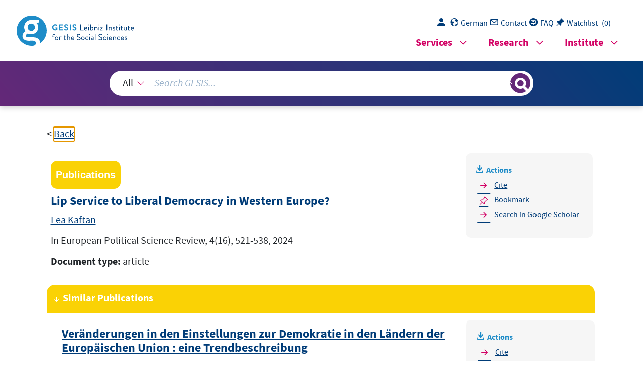

--- FILE ---
content_type: text/html; charset=UTF-8
request_url: https://search.gesis.org/services/get_stella_recommendation.php?doc_id=gris-publication-5nrhraft9290&click_path=gris-publication-5nrhraft9290&hostType=prod
body_size: 5420
content:
{"hits":{"total":{"value":10,"relation":"eq"},"hits":[{"_index":"gesis-21-01-2026-02-01-19","_id":"bibsonomy-blasiusjorg1997vernderungen","_version":6,"_seq_no":425141,"_primary_term":1,"found":true,"_source":{"id":"bibsonomy-blasiusjorg1997vernderungen","type":"publication","title":"Ver\u00e4nderungen in den Einstellungen zur Demokratie in den L\u00e4ndern der Europ\u00e4ischen Union : eine Trendbeschreibung","date":"1997","date_recency":"1997","person":["Blasius, J\u00f6rg"],"person_sort":"Blasius","language":"German","gesis_study_no":["ZA1036","ZA1318","ZA1712","ZA2031","ZA2637"],"source":"In Differenz und Integration. Die Zukunft moderner Gesellschaften, edited by Rehberg, K.-S., 299-303, Westdeutscher Verl., 1997","coreEditor":"Rehberg, K.-S.","corePublisher":"Westdeutscher Verl.","coreSatit":"Differenz und Integration. Die Zukunft moderner Gesellschaften","coreJournalTitle":"","corePagerange":"299-303","coreZsband":"","coreZsnummer":"","institution":"","abstract":"","bibtex_key":"blasiusjorg1997vernderungen","remarks":"(Eurobarometer)","address":"Opladen","recordurl":"","document_type":"incollection","tags":["1997","EB_input2014","EB_pro","Eurobarometer","FDZ_IUP","GESIS-Studie","Handbuch","ZA1036","ZA1318","ZA1712","ZA2031","ZA2637","checked","german","incollection","input2014"],"data_source":["Eurobarometer-Bibliography"],"study_group":["EB - Standard and Special Eurobarometer"],"group_description":["Seit Anfang der siebziger Jahre erhebt die Europ\u00e4ische Kommission mit dem \"Standard and Special Eurobarometer\" regelm\u00e4\u00dfig die \u00f6ffentliche Meinung in den Mitgliedstaaten der Europ\u00e4ischen Union. Die Befragungen werden jeweils im Fr\u00fchjahr und im Herbst auf der Grundlage neuer Stichproben mit einer Gr\u00f6\u00dfe von 1000 Befragten pro Land pers\u00f6nlich durchgef\u00fchrt. F\u00fcr Nordirland und Ostdeutschland werden gesonderte Stichproben gezogen. Nach der EU-Erweiterung im Jahr 2004 werden auch die verbleibenden und die neuen Beitrittskandidaten regelm\u00e4\u00dfig in ausgew\u00e4hlte Umfragen einbezogen. Die Standard-Eurobarometer-Module fragen nach der Einstellung zur europ\u00e4ischen Einigung, zu den Institutionen und zur Politik, erg\u00e4nzt durch Messungen zu allgemeinen soziopolitischen Orientierungen sowie zu den demografischen Merkmalen der Befragten und der Haushalte. In unregelm\u00e4\u00dfigen Abst\u00e4nden befassen sich spezielle Eurobarometer-Module ausf\u00fchrlich mit Themen wie Umwelt, Wissenschaft und Technologie, Gesundheit oder Familie, soziale oder ethnische Ausgrenzung, Lebensqualit\u00e4t usw. Die \"European Communities Studies\" 1970-1973 k\u00f6nnen als Vorl\u00e4uferstudien angesehen werden, ebenso wie die \"Attitudes towards Europe\" von 1962."],"group_number":["0008"],"group_link":["http:\/\/www.gesis.org\/eurobarometer-data-service\/survey-series\/standard-special-eb\/"],"study_group_en":["EB - Standard and Special Eurobarometer"],"group_description_en":["Since the early nineteen seventies the European Commission\u00b4s \u201cStandard and Special Eurobarometer\u201d are regularly monitoring the public opinion in the European Union member countries at times. Interviews are conducted face-to-face, in each spring and each autumn, at all times based on new samples with a size 1000 respondents per country. Separate samples are drawn for Northern Ireland and East Germany. After the EU enlargement in 2004, remaining and new Candidate Countries are also regularly included in selected surveys. The Standard Eurobarometer modules ask for attitudes towards European unification, institutions and policies, complemented by measurements for general socio-political orientations, as well as by respondent and household demographics. Intermittently special Eurobarometer modules extensively address topics, such as environment, science and technology, health or family issues, social or ethnic exclusion, quality of life etc. The \u201cEuropean Communities Studies\u201d 1970-1973 can be considered forerunner studies, as well the \u201cAttitudes towards Europe\u201d from 1962."],"group_link_en":["http:\/\/www.gesis.org\/eurobarometer-data-service\/survey-series\/standard-special-eb\/"],"group_image_file":["eb_logo.jpg"],"index_source":"Bibsonomy","literature_collection":"GESIS-Literaturpool","gesis_own":1,"related_research_data":[{"view":"Eurobarometer 19 (Mar-Apr 1983)","id":"ZA1318"},{"view":"Eurobarometer 43.1 (Apr-May 1995)","id":"ZA2637"},{"view":"Eurobarometer 27 (Mar-May 1987)","id":"ZA1712"},{"view":"Eurobarometer 11 (Apr 1979)","id":"ZA1036"},{"view":"Eurobarometer 35.0 (Mar 1991)","id":"ZA2031"}],"link_count":5},"system_type":"BASE","doc_rank":1,"rid":14811529},{"_index":"gesis-21-01-2026-02-01-19","_id":"bibsonomy-lordchristopher2003democracy","_version":2,"_seq_no":398020,"_primary_term":1,"found":true,"_source":{"id":"bibsonomy-lordchristopher2003democracy","type":"publication","title":"Democracy in the new Europe","date":"2003","date_recency":"2003","person":["Lord, Christopher","Harris, Erika"],"person_sort":"LordHarris","study":"EB57","language":"English","gesis_study_no":"ZA4056","source":"222, Palgrave Macmillan, 2003","coreEditor":"","corePublisher":"Palgrave Macmillan","coreSatit":"","coreJournalTitle":"","corePagerange":"222","coreZsband":"","coreZsnummer":"","institution":"","abstract":"","bibtex_key":"lordchristopher2003democracy","remarks":"(Eurobarometer)","address":"Basingstoke","recordurl":"","document_type":"book","tags":["2003","EB_input2014","EB_pro","Eurobarometer","FDZ_IUP","FDZ_Wahlen","GESIS-Studie","Mitgliedschaft","book","checked","english","input2014"],"data_source":["Eurobarometer-Bibliography"],"study_group":["EB - Standard and Special Eurobarometer"],"group_description":["Seit Anfang der siebziger Jahre erhebt die Europ\u00e4ische Kommission mit dem \"Standard and Special Eurobarometer\" regelm\u00e4\u00dfig die \u00f6ffentliche Meinung in den Mitgliedstaaten der Europ\u00e4ischen Union. Die Befragungen werden jeweils im Fr\u00fchjahr und im Herbst auf der Grundlage neuer Stichproben mit einer Gr\u00f6\u00dfe von 1000 Befragten pro Land pers\u00f6nlich durchgef\u00fchrt. F\u00fcr Nordirland und Ostdeutschland werden gesonderte Stichproben gezogen. Nach der EU-Erweiterung im Jahr 2004 werden auch die verbleibenden und die neuen Beitrittskandidaten regelm\u00e4\u00dfig in ausgew\u00e4hlte Umfragen einbezogen. Die Standard-Eurobarometer-Module fragen nach der Einstellung zur europ\u00e4ischen Einigung, zu den Institutionen und zur Politik, erg\u00e4nzt durch Messungen zu allgemeinen soziopolitischen Orientierungen sowie zu den demografischen Merkmalen der Befragten und der Haushalte. In unregelm\u00e4\u00dfigen Abst\u00e4nden befassen sich spezielle Eurobarometer-Module ausf\u00fchrlich mit Themen wie Umwelt, Wissenschaft und Technologie, Gesundheit oder Familie, soziale oder ethnische Ausgrenzung, Lebensqualit\u00e4t usw. Die \"European Communities Studies\" 1970-1973 k\u00f6nnen als Vorl\u00e4uferstudien angesehen werden, ebenso wie die \"Attitudes towards Europe\" von 1962."],"group_number":["0008"],"group_link":["http:\/\/www.gesis.org\/eurobarometer-data-service\/survey-series\/standard-special-eb\/"],"study_group_en":["EB - Standard and Special Eurobarometer"],"group_description_en":["Since the early nineteen seventies the European Commission\u00b4s \u201cStandard and Special Eurobarometer\u201d are regularly monitoring the public opinion in the European Union member countries at times. Interviews are conducted face-to-face, in each spring and each autumn, at all times based on new samples with a size 1000 respondents per country. Separate samples are drawn for Northern Ireland and East Germany. After the EU enlargement in 2004, remaining and new Candidate Countries are also regularly included in selected surveys. The Standard Eurobarometer modules ask for attitudes towards European unification, institutions and policies, complemented by measurements for general socio-political orientations, as well as by respondent and household demographics. Intermittently special Eurobarometer modules extensively address topics, such as environment, science and technology, health or family issues, social or ethnic exclusion, quality of life etc. The \u201cEuropean Communities Studies\u201d 1970-1973 can be considered forerunner studies, as well the \u201cAttitudes towards Europe\u201d from 1962."],"group_link_en":["http:\/\/www.gesis.org\/eurobarometer-data-service\/survey-series\/standard-special-eb\/"],"group_image_file":["eb_logo.jpg"],"index_source":"Bibsonomy","literature_collection":"GESIS-Literaturpool","gesis_own":1,"related_research_data":[{"view":"Eurobarometer 61 (Feb-Mar 2004)","id":"ZA4056"}],"link_count":1},"system_type":"EXP","doc_rank":2,"rid":14811529},{"_index":"gesis-21-01-2026-02-01-19","_id":"bibsonomy-stoibermichael1998existiert","_version":3,"_seq_no":416034,"_primary_term":1,"found":true,"_source":{"id":"bibsonomy-stoibermichael1998existiert","type":"publication","title":"Existiert die Chance f\u00fcr ein europ\u00e4isches Parteiensystem? : eine Analyse von Parteiwahrnehmungen","date":"1998","date_recency":"1998","person":["Stoiber, Michael"],"person_sort":"Stoiber","language":"German","gesis_study_no":["ZA2491","ZA2865"],"source":"In Europa der B\u00fcrger?, edited by K\u00f6nig, Th. and Rieger, E. and Schmitt, H., 245-265, Campus, 1998","coreEditor":"K\u00f6nig, Th. and Rieger, E. and Schmitt, H.","corePublisher":"Campus","coreSatit":"Europa der B\u00fcrger?","coreJournalTitle":"","corePagerange":"245-265","coreZsband":"","coreZsnummer":"","institution":"","abstract":"","bibtex_key":"stoibermichael1998existiert","remarks":"(Eurobarometer)","address":"Frankfurt am Main","recordurl":"","document_type":"incollection","tags":["1998","EB_input2014","EB_pro","Eurobarometer","FDZ_IUP","GESIS-Studie","ZA2491","ZA2865","checked","german","incollection","input2014"],"data_source":["Eurobarometer-Bibliography"],"study_group":["EB - Standard and Special Eurobarometer"],"group_description":["Seit Anfang der siebziger Jahre erhebt die Europ\u00e4ische Kommission mit dem \"Standard and Special Eurobarometer\" regelm\u00e4\u00dfig die \u00f6ffentliche Meinung in den Mitgliedstaaten der Europ\u00e4ischen Union. Die Befragungen werden jeweils im Fr\u00fchjahr und im Herbst auf der Grundlage neuer Stichproben mit einer Gr\u00f6\u00dfe von 1000 Befragten pro Land pers\u00f6nlich durchgef\u00fchrt. F\u00fcr Nordirland und Ostdeutschland werden gesonderte Stichproben gezogen. Nach der EU-Erweiterung im Jahr 2004 werden auch die verbleibenden und die neuen Beitrittskandidaten regelm\u00e4\u00dfig in ausgew\u00e4hlte Umfragen einbezogen. Die Standard-Eurobarometer-Module fragen nach der Einstellung zur europ\u00e4ischen Einigung, zu den Institutionen und zur Politik, erg\u00e4nzt durch Messungen zu allgemeinen soziopolitischen Orientierungen sowie zu den demografischen Merkmalen der Befragten und der Haushalte. In unregelm\u00e4\u00dfigen Abst\u00e4nden befassen sich spezielle Eurobarometer-Module ausf\u00fchrlich mit Themen wie Umwelt, Wissenschaft und Technologie, Gesundheit oder Familie, soziale oder ethnische Ausgrenzung, Lebensqualit\u00e4t usw. Die \"European Communities Studies\" 1970-1973 k\u00f6nnen als Vorl\u00e4uferstudien angesehen werden, ebenso wie die \"Attitudes towards Europe\" von 1962."],"group_number":["0008"],"group_link":["http:\/\/www.gesis.org\/eurobarometer-data-service\/survey-series\/standard-special-eb\/"],"study_group_en":["EB - Standard and Special Eurobarometer"],"group_description_en":["Since the early nineteen seventies the European Commission\u00b4s \u201cStandard and Special Eurobarometer\u201d are regularly monitoring the public opinion in the European Union member countries at times. Interviews are conducted face-to-face, in each spring and each autumn, at all times based on new samples with a size 1000 respondents per country. Separate samples are drawn for Northern Ireland and East Germany. After the EU enlargement in 2004, remaining and new Candidate Countries are also regularly included in selected surveys. The Standard Eurobarometer modules ask for attitudes towards European unification, institutions and policies, complemented by measurements for general socio-political orientations, as well as by respondent and household demographics. Intermittently special Eurobarometer modules extensively address topics, such as environment, science and technology, health or family issues, social or ethnic exclusion, quality of life etc. The \u201cEuropean Communities Studies\u201d 1970-1973 can be considered forerunner studies, as well the \u201cAttitudes towards Europe\u201d from 1962."],"group_link_en":["http:\/\/www.gesis.org\/eurobarometer-data-service\/survey-series\/standard-special-eb\/"],"group_image_file":["eb_logo.jpg"],"index_source":"Bibsonomy","literature_collection":"GESIS-Literaturpool","gesis_own":1,"related_research_data":[{"view":"European Election Study 1994 (EES 1994)","id":"ZA2865"},{"view":"Eurobarometer 41.1 (Jun-Jul 1994)","id":"ZA2491"}],"link_count":2},"system_type":"BASE","doc_rank":3,"rid":14811529},{"_index":"gesis-21-01-2026-02-01-19","_id":"ubk-opac-LY000072389","_version":1,"_seq_no":349127,"_primary_term":1,"found":true,"_source":{"title":"Engendering democracy","id":"ubk-opac-LY000072389","date":"1991","date_recency":"1991","portal_url":"http:\/\/sowiport.gesis.org\/search\/id\/ubk-opac-LY000072389","type":"publication","topic":["Westliche Welt","Frau","Politik"],"person":["Phillips, Anne"],"person_sort":"Phillips","source":"Cambridge, Polity Press, 1991","links":[{"label":"Link","link":"http:\/\/digitool.hbz-nrw.de:1801\/webclient\/DeliveryManager?pid=1068424&custom_att_2=simple_viewer"}],"subtype":"book","publisher":"USB K\u00f6ln","database":"USB K\u00f6ln - Sondersammelgebiet Sozialwissenschaften","document_type":"Buch","coreAuthor":["Phillips, Anne"],"corePublisher":"Polity Press","coreIsbn":"0-7456-0648-2","recordurl":["http:\/\/digitool.hbz-nrw.de:1801\/webclient\/DeliveryManager?pid=1068424&custom_att_2=simple_viewer"],"data_source":"GESIS-Literaturpool","link_count":0,"gesis_own":1,"fulltext":1,"index_source":"OUTCITE","literature_collection":"GESIS-Literaturpool"},"system_type":"EXP","doc_rank":4,"rid":14811529},{"_index":"gesis-21-01-2026-02-01-19","_id":"bibsonomy-konigthomas1998europa","_version":9,"_seq_no":415024,"_primary_term":1,"found":true,"_source":{"id":"bibsonomy-konigthomas1998europa","type":"publication","title":"Europa der B\u00fcrger? Voraussetzungen, Alternativen, Konsequenzen","date":"1998","date_recency":"1998","person":[""],"study":"EB35.0-46.0\/1","language":"German","gesis_study_no":["ZA0987","ZA1318","ZA1753","ZA2241","ZA2491","ZA2563","ZA2637","ZA2690"],"source":"edited by K\u00f6nig, Thomas and Rieger, Elmar and Schmitt, Hermann, 3, Campus Verl., 1998","coreEditor":"K\u00f6nig, Thomas and Rieger, Elmar and Schmitt, Hermann","corePublisher":"Campus Verl.","coreSatit":"","coreJournalTitle":"","corePagerange":"","coreZsband":"3","coreZsnummer":"","institution":"","abstract":"","bibtex_key":"konigthomas1998europa","remarks":"(Eurobarometer)","address":"Frankfurt","recordurl":"","document_type":"book","tags":["1998","EB_input2014","EB_pro","Eurobarometer","FDZ_IUP","GESIS-Studie","ZA0987","ZA1318","ZA1753","ZA2241","ZA2491","book","checked","german","input2014"],"data_source":["Eurobarometer-Bibliography"],"study_group":["EB - Standard and Special Eurobarometer"],"group_description":["Seit Anfang der siebziger Jahre erhebt die Europ\u00e4ische Kommission mit dem \"Standard and Special Eurobarometer\" regelm\u00e4\u00dfig die \u00f6ffentliche Meinung in den Mitgliedstaaten der Europ\u00e4ischen Union. Die Befragungen werden jeweils im Fr\u00fchjahr und im Herbst auf der Grundlage neuer Stichproben mit einer Gr\u00f6\u00dfe von 1000 Befragten pro Land pers\u00f6nlich durchgef\u00fchrt. F\u00fcr Nordirland und Ostdeutschland werden gesonderte Stichproben gezogen. Nach der EU-Erweiterung im Jahr 2004 werden auch die verbleibenden und die neuen Beitrittskandidaten regelm\u00e4\u00dfig in ausgew\u00e4hlte Umfragen einbezogen. Die Standard-Eurobarometer-Module fragen nach der Einstellung zur europ\u00e4ischen Einigung, zu den Institutionen und zur Politik, erg\u00e4nzt durch Messungen zu allgemeinen soziopolitischen Orientierungen sowie zu den demografischen Merkmalen der Befragten und der Haushalte. In unregelm\u00e4\u00dfigen Abst\u00e4nden befassen sich spezielle Eurobarometer-Module ausf\u00fchrlich mit Themen wie Umwelt, Wissenschaft und Technologie, Gesundheit oder Familie, soziale oder ethnische Ausgrenzung, Lebensqualit\u00e4t usw. Die \"European Communities Studies\" 1970-1973 k\u00f6nnen als Vorl\u00e4uferstudien angesehen werden, ebenso wie die \"Attitudes towards Europe\" von 1962."],"group_number":["0008"],"group_link":["http:\/\/www.gesis.org\/eurobarometer-data-service\/survey-series\/standard-special-eb\/"],"study_group_en":["EB - Standard and Special Eurobarometer"],"group_description_en":["Since the early nineteen seventies the European Commission\u00b4s \u201cStandard and Special Eurobarometer\u201d are regularly monitoring the public opinion in the European Union member countries at times. Interviews are conducted face-to-face, in each spring and each autumn, at all times based on new samples with a size 1000 respondents per country. Separate samples are drawn for Northern Ireland and East Germany. After the EU enlargement in 2004, remaining and new Candidate Countries are also regularly included in selected surveys. The Standard Eurobarometer modules ask for attitudes towards European unification, institutions and policies, complemented by measurements for general socio-political orientations, as well as by respondent and household demographics. Intermittently special Eurobarometer modules extensively address topics, such as environment, science and technology, health or family issues, social or ethnic exclusion, quality of life etc. The \u201cEuropean Communities Studies\u201d 1970-1973 can be considered forerunner studies, as well the \u201cAttitudes towards Europe\u201d from 1962."],"group_link_en":["http:\/\/www.gesis.org\/eurobarometer-data-service\/survey-series\/standard-special-eb\/"],"group_image_file":["eb_logo.jpg"],"index_source":"Bibsonomy","literature_collection":"GESIS-Literaturpool","gesis_own":1,"related_research_data":[{"view":"Eurobarometer 42 (Nov-Dec 1994)","id":"ZA2563"},{"view":"Eurobarometer 19 (Mar-Apr 1983)","id":"ZA1318"},{"view":"Eurobarometer 43.1 (Apr-May 1995)","id":"ZA2637"},{"view":"Eurobarometer 44.1 (Nov-Dec 1995)","id":"ZA2690"},{"view":"Eurobarometer 3 (May 1975)","id":"ZA0987"},{"view":"Eurobarometer 37.1 (Apr-May 1992)","id":"ZA2241"},{"view":"Eurobarometer 41.1 (Jun-Jul 1994)","id":"ZA2491"},{"view":"Eurobarometer 33 (Spring 1990)","id":"ZA1753"}],"link_count":8},"system_type":"BASE","doc_rank":5,"rid":14811529},{"_index":"gesis-21-01-2026-02-01-19","_id":"zis-EuropeanSocialSurveyESS.2016Gesellschaft","_version":2,"_seq_no":416908,"_primary_term":1,"found":true,"_source":{"type":"publication","document_type":"book","literature_collection":"GESIS-Literaturpool","data_source":"GESIS-ZIS","index_source":"GESIS-ZIS-BIBTEX","coreAuthor":["European Social Survey [ESS]."],"date_recency":"2016","coreSjahr":"2016","date":"2016","title":"Gesellschaft und Demokratie in Europa","url_scale":["http:\/\/zis.gesis.org\/skala\/Nie\u00dfen-Adriaans-Liebig-Lechner-Justice-Evaluation-of-the-Income-Distribution-(JEID)-Scale"],"doi_scale":["https:\/\/doi.org\/10.6102\/zis331_exz"],"note":"ZIS, Skala, s. url_scale","keywords":"ZIS","id":"zis-EuropeanSocialSurveyESS.2016Gesellschaft","person":["European Social Survey [ESS]."],"person_sort":"European Social Survey [ESS].","source":"","gesis_own":1,"related_instruments_tools":[{"view":"","id":"zis322_exz"}],"link_count":1},"system_type":"EXP","doc_rank":6,"rid":14811529},{"_index":"gesis-21-01-2026-02-01-19","_id":"gesis-ssoar-100517","_version":1,"_seq_no":26186,"_primary_term":1,"found":true,"_source":{"title":"Eine erweiterte Sichtweise auf den Prozess der Demokratisierung","id":"gesis-ssoar-100517","date":"2020","date_recency":"2020","portal_url":"https:\/\/www.ssoar.info\/ssoar\/handle\/document\/100517","type":"publication","person":["Sch\u00e4fers, Bernhard"],"person_sort":"Sch\u00e4fers","links":[{"label":"URN","link":"http:\/\/nbn-resolving.de\/urn:nbn:de:0168-ssoar-100517-4"},{"label":"DOI","link":"https:\/\/doi.org\/10.3224\/gwp.v69i4.12"}],"document_type":"Rezension","institutions":["Verlag Barbara Budrich"],"coreAuthor":["Sch\u00e4fers, Bernhard"],"coreSjahr":"2020","coreJournalTitle":"GWP - Gesellschaft. Wirtschaft. Politik","coreZsband":"69","coreZsnummer":"4","coreLanguage":"de","doi":"https:\/\/doi.org\/10.3224\/gwp.v69i4.12","urn":"urn:nbn:de:0168-ssoar-100517-4","coreIssn":"2196-1654","coreRecensionTitle":"Demokratie: Eine deutsche Aff\u00e4re - Vom 18. Jahrhundert bis zur Gegenwart","data_source":"GESIS-SSOAR","index_source":"GESIS-SSOAR","database":"SSOAR - Social Science Open Access Repository","link_count":0,"gesis_own":1,"fulltext":1,"metadata_quality":10},"system_type":"BASE","doc_rank":7,"rid":14811529},{"_index":"gesis-21-01-2026-02-01-19","_id":"bibsonomy-hofrichterjurgen1994akzeptanz","_version":6,"_seq_no":399532,"_primary_term":1,"found":true,"_source":{"id":"bibsonomy-hofrichterjurgen1994akzeptanz","type":"publication","title":"Die Akzeptanz demokratischer Grundwerte in der Europ\u00e4ischen Union","date":"1994","date_recency":"1994","person":["Hofrichter, J\u00fcrgen"],"person_sort":"Hofrichter","language":"German","gesis_study_no":["ZA1542","ZA1715","ZA1960","ZA2141","ZA2346"],"source":"In Grundwerte der Demokratie im internationalen Vergleich, edited by Bundeszentrale f\u00fcr politische Bildung, 209, Selbstverl., 1994","coreEditor":"Bundeszentrale f\u00fcr politische Bildung","corePublisher":"Selbstverl.","coreSatit":"Grundwerte der Demokratie im internationalen Vergleich","coreJournalTitle":"","corePagerange":"209","coreZsband":"","coreZsnummer":"","institution":"","abstract":"","bibtex_key":"hofrichterjurgen1994akzeptanz","remarks":"(Eurobarometer)","address":"Bonn","recordurl":"","document_type":"incollection","tags":["1994","EB_input2014","EB_pro","Eurobarometer","FDZ_IUP","GESIS-Studie","ZA1542","ZA1715","ZA1960","ZA2141","ZA2346","checked","german","incollection","input2014"],"data_source":["Eurobarometer-Bibliography"],"study_group":["EB - Standard and Special Eurobarometer"],"group_description":["Seit Anfang der siebziger Jahre erhebt die Europ\u00e4ische Kommission mit dem \"Standard and Special Eurobarometer\" regelm\u00e4\u00dfig die \u00f6ffentliche Meinung in den Mitgliedstaaten der Europ\u00e4ischen Union. Die Befragungen werden jeweils im Fr\u00fchjahr und im Herbst auf der Grundlage neuer Stichproben mit einer Gr\u00f6\u00dfe von 1000 Befragten pro Land pers\u00f6nlich durchgef\u00fchrt. F\u00fcr Nordirland und Ostdeutschland werden gesonderte Stichproben gezogen. Nach der EU-Erweiterung im Jahr 2004 werden auch die verbleibenden und die neuen Beitrittskandidaten regelm\u00e4\u00dfig in ausgew\u00e4hlte Umfragen einbezogen. Die Standard-Eurobarometer-Module fragen nach der Einstellung zur europ\u00e4ischen Einigung, zu den Institutionen und zur Politik, erg\u00e4nzt durch Messungen zu allgemeinen soziopolitischen Orientierungen sowie zu den demografischen Merkmalen der Befragten und der Haushalte. In unregelm\u00e4\u00dfigen Abst\u00e4nden befassen sich spezielle Eurobarometer-Module ausf\u00fchrlich mit Themen wie Umwelt, Wissenschaft und Technologie, Gesundheit oder Familie, soziale oder ethnische Ausgrenzung, Lebensqualit\u00e4t usw. Die \"European Communities Studies\" 1970-1973 k\u00f6nnen als Vorl\u00e4uferstudien angesehen werden, ebenso wie die \"Attitudes towards Europe\" von 1962."],"group_number":["0008"],"group_link":["http:\/\/www.gesis.org\/eurobarometer-data-service\/survey-series\/standard-special-eb\/"],"study_group_en":["EB - Standard and Special Eurobarometer"],"group_description_en":["Since the early nineteen seventies the European Commission\u00b4s \u201cStandard and Special Eurobarometer\u201d are regularly monitoring the public opinion in the European Union member countries at times. Interviews are conducted face-to-face, in each spring and each autumn, at all times based on new samples with a size 1000 respondents per country. Separate samples are drawn for Northern Ireland and East Germany. After the EU enlargement in 2004, remaining and new Candidate Countries are also regularly included in selected surveys. The Standard Eurobarometer modules ask for attitudes towards European unification, institutions and policies, complemented by measurements for general socio-political orientations, as well as by respondent and household demographics. Intermittently special Eurobarometer modules extensively address topics, such as environment, science and technology, health or family issues, social or ethnic exclusion, quality of life etc. The \u201cEuropean Communities Studies\u201d 1970-1973 can be considered forerunner studies, as well the \u201cAttitudes towards Europe\u201d from 1962."],"group_link_en":["http:\/\/www.gesis.org\/eurobarometer-data-service\/survey-series\/standard-special-eb\/"],"group_image_file":["eb_logo.jpg"],"index_source":"Bibsonomy","literature_collection":"GESIS-Literaturpool","gesis_own":1,"related_research_data":[{"view":"Eurobarometer 37.0 (Mar-Apr 1992)","id":"ZA2141"},{"view":"Eurobarometer 24 (Oct 1985)","id":"ZA1542"},{"view":"Eurobarometer 39.0 (Mar-Apr 1993)","id":"ZA2346"},{"view":"Eurobarometer 30 (Oct-Nov 1988)","id":"ZA1715"},{"view":"Eurobarometer 34.0 (Oct-Nov 1990)","id":"ZA1960"}],"link_count":5},"system_type":"EXP","doc_rank":8,"rid":14811529},{"_index":"gesis-21-01-2026-02-01-19","_id":"gesis-solis-00629623","_version":1,"_seq_no":348927,"_primary_term":1,"found":true,"_source":{"title":"Krise der Demokratie? : Ansichten von Experten und B\u00fcrgern","id":"gesis-solis-00629623","date":"2015","date_recency":"2015","portal_url":"http:\/\/sowiport.gesis.org\/search\/id\/gesis-solis-00629623","type":"publication","person":["Merkel, Wolfgang","Krause, Werner"],"person_sort":"MerkelKrause","source":"In: Demokratie und Krise, zum schwierigen Verh\u00e4ltnis von Theorie und Empirie, Wolfgang Merkel <Hrsg.>, Wiesbaden, Springer VS, 2015, S. 45-65","links":[{"label":"DOI","link":"http:\/\/dx.doi.org\/10.1007\/978-3-658-05945-3_2"}],"subtype":"in_proceedings","publisher":"GESIS","database":"SOLIS - Sozialwissenschaftliches Literaturinformationssystem","document_type":"Sammelwerksbeitrag","coreAuthor":["Merkel, Wolfgang","Krause, Werner"],"coreSjahr":"2015","coreSverl":"Springer VS","coreSatit":"Demokratie und Krise","corePagerange":"45-65","coreIsbn":"978-3-658-05944-6","coredoctypelitadd":["Aufsatz"],"coreLanguage":["Deutsch (DE)"],"coreSort":"Wiesbaden","coreDoi":["10.1007\/978-3-658-05945-3_2"],"data_source":"GESIS-Literaturpool","link_count":0,"gesis_own":1,"fulltext":1,"index_source":"OUTCITE","literature_collection":"GESIS-Literaturpool"},"system_type":"BASE","doc_rank":9,"rid":14811529},{"_index":"gesis-21-01-2026-02-01-19","_id":"bibsonomy-scarbroughelinor1994western","_version":1,"_seq_no":334960,"_primary_term":1,"found":true,"_source":{"id":"bibsonomy-scarbroughelinor1994western","type":"publication","title":"Western Europe Shifts (A Bit) Towards Direct Democracy","date":"1994","date_recency":"1994","person":["Scarbrough, Elinor"],"person_sort":"Scarbrough","source":"In The Public Perspective, 5, 9-12, 1994","coreEditor":"","corePublisher":"","coreSatit":"","coreJournalTitle":"The Public Perspective","corePagerange":"9-12","coreZsband":"5","coreZsnummer":"","institution":"","abstract":"","bibtex_key":"scarbroughelinor1994western","remarks":"(ISSP)","address":"","recordurl":"","document_type":"article","tags":["1994","FDZ_IUP","ISSP","ISSP_input2014","ISSP_pro","article","checked","indexproved","input2014","noindex"],"data_source":["ISSP-Bibliography"],"study_group":["International Social Survey Programme (ISSP)"],"group_description":["Das International Social Survey Programme (ISSP) ist ein internationales Kooperationsprogramm, das j\u00e4hrlich eine Umfrage zu sozialwissenschaftlich relevanten Themen durchf\u00fchrt. Seit 1985 stellt das ISSP internationale Datens\u00e4tze bereit, die internationale und kultur\u00fcbergreifende sozialwissenschaftliche Forschung \u00fcber Zeit erm\u00f6glichen."],"group_number":["0001"],"group_link":["http:\/\/www.gesis.org\/issp"],"study_group_en":["International Social Survey Programme (ISSP)"],"group_description_en":["The International Social Survey Programme (ISSP) is a continuing annual program of cross-national survey collaboration, covering a wide range of topics important for social science research. Since 1985 the ISSP provides international data sets, enabling cross-cultural and cross-temporal research."],"group_link_en":["http:\/\/www.gesis.org\/issp"],"group_image_file":["wrldissp2006_logo200.jpg"],"index_source":"Bibsonomy","literature_collection":"GESIS-Literaturpool","gesis_own":1},"system_type":"EXP","doc_rank":10,"rid":14811529}]}}

--- FILE ---
content_type: text/html; charset=utf-8
request_url: https://search.gesis.org/services/APA.php?type=publication&docid=gris-publication-5nrhraft9290&lang=en
body_size: 266
content:
Lea Kaftan (). Lip Service to Liberal Democracy in Western Europe? <i>In European Political Science Review, 4(16), 521-538, 2024</i> https://doi.org/10.1017/S1755773924000079<br><br><a href="services/APA.php?type=publication&docid=gris-publication-5nrhraft9290&lang=en&download=true" download="export.apa">Download citation</a>

--- FILE ---
content_type: text/html; charset=utf-8
request_url: https://search.gesis.org/services/APA.php?type=publication&docid=gris-publication-5nrhraft9290&lang=en
body_size: 266
content:
Lea Kaftan (). Lip Service to Liberal Democracy in Western Europe? <i>In European Political Science Review, 4(16), 521-538, 2024</i> https://doi.org/10.1017/S1755773924000079<br><br><a href="services/APA.php?type=publication&docid=gris-publication-5nrhraft9290&lang=en&download=true" download="export.apa">Download citation</a>